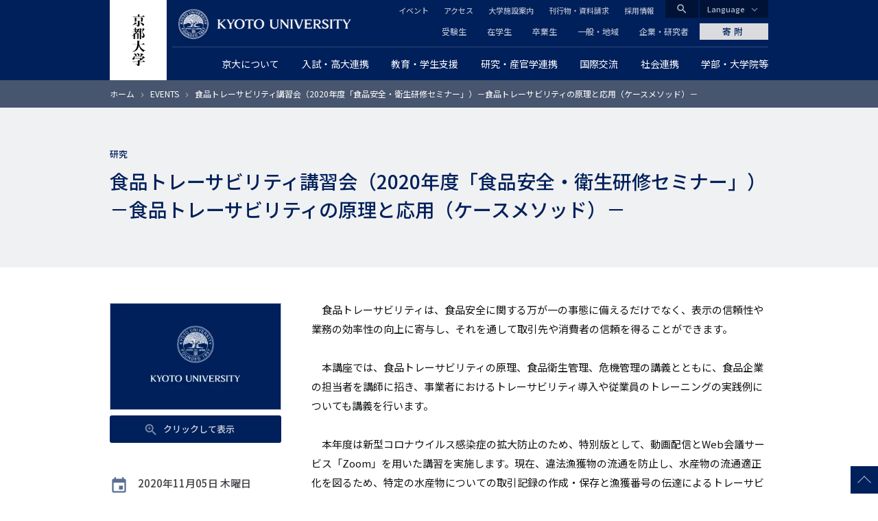

--- FILE ---
content_type: text/html; charset=UTF-8
request_url: https://www.kyoto-u.ac.jp/ja/event/2020-10-01
body_size: 17004
content:
<!DOCTYPE html>
<html lang="ja" dir="ltr" prefix="content: http://purl.org/rss/1.0/modules/content/  dc: http://purl.org/dc/terms/  foaf: http://xmlns.com/foaf/0.1/  og: http://ogp.me/ns#  rdfs: http://www.w3.org/2000/01/rdf-schema#  schema: http://schema.org/  sioc: http://rdfs.org/sioc/ns#  sioct: http://rdfs.org/sioc/types#  skos: http://www.w3.org/2004/02/skos/core#  xsd: http://www.w3.org/2001/XMLSchema# ">
  <head>
    <meta charset="utf-8" />
<style>/* @see https://github.com/aFarkas/lazysizes#broken-image-symbol */.js img.lazyload:not([src]) { visibility: hidden; }/* @see https://github.com/aFarkas/lazysizes#automatically-setting-the-sizes-attribute */.js img.lazyloaded[data-sizes=auto] { display: block; width: 100%; }</style>
<meta name="description" content="食品トレーサビリティは、食品安全に関する万が一の事態に備えるだけでなく、表示の信頼性や業務の効率性の向上に寄与し、それを通して取引先や消費者の信頼を得ることができます。 本講座では、食品トレーサビリティの原理、食品衛生管理、危機管理の講義とともに、食品企業の担当者を講師に招き、事業者におけるトレーサビリティ導入や従業員のトレーニングの実践例についても講義を行います。 本年度は新型コロナウイルス感染症の拡大防止のため、特別版として、動画配信とWeb会議サービス「Zoom」を用いた講習を実施します。現在、違法漁獲物の流通を防止し、水産物の流通適正化を図るため、特定の水産物についての取引記録の作成・保存と漁獲番号の伝達によるトレーサビリティの確保に向けた制度の導入が検討されています。そこで応用編では、例年のケースメソッド（演習）に代わり、水産物を具体例として、さまざまなタイプの産品へ導入する場合のポイントを解説します。 これらの講義により、食品トレーサビリティの仕組みを構築する能力、初級程度の研修会の講師を務める知識が獲得でき、「トレーサビリティ管理士」の資格も取得可能です。" />
<link rel="canonical" href="https://www.kyoto-u.ac.jp/ja/event/2020-10-01" />
<link rel="shortlink" href="https://www.kyoto-u.ac.jp/ja/event/2020-10-01" />
<meta property="og:site_name" content="京都大学" />
<meta property="og:type" content="article" />
<meta property="og:url" content="https://www.kyoto-u.ac.jp/ja/event/2020-10-01" />
<meta property="og:title" content="食品トレーサビリティ講習会（2020年度「食品安全・衛生研修セミナー」）－食品トレーサビリティの原理と応用（ケースメソッド）－" />
<meta property="og:description" content="食品トレーサビリティは、食品安全に関する万が一の事態に備えるだけでなく、表示の信頼性や業務の効率性の向上に寄与し、それを通して取引先や消費者の信頼を得ることができます。 本講座では、食品トレーサビリティの原理、食品衛生管理、危機管理の講義とともに、食品企業の担当者を講師に招き、事業者におけるトレーサビリティ導入や従業員のトレーニングの実践例についても講義を行います。 本年度は新型コロナウイルス感染症の拡大防止のため、特別版として、動画配信とWeb会議サービス「Zoom」を用いた講習を実施します。現在、違法漁獲物の流通を防止し、水産物の流通適正化を図るため、特定の水産物についての取引記録の作成・保存と漁獲番号の伝達によるトレーサビリティの確保に向けた制度の導入が検討されています。そこで応用編では、例年のケースメソッド（演習）に代わり、水産物を具体例として、さまざまなタイプの産品へ導入する場合のポイントを解説します。 これらの講義により、食品トレーサビリティの仕組みを構築する能力、初級程度の研修会の講師を務める知識が獲得でき、「トレーサビリティ管理士」の資格も取得可能です。" />
<meta name="twitter:card" content="summary_large_image" />
<meta name="Generator" content="Drupal 11 (https://www.drupal.org)" />
<meta name="MobileOptimized" content="width" />
<meta name="HandheldFriendly" content="true" />
<meta name="viewport" content="width=device-width, initial-scale=1.0" />
<meta property="og:locale" content="ja_JP" />
<meta name="theme-color" content="#00205b" />
<link rel="apple-touch-icon" href="https://www.kyoto-u.ac.jp/themes/custom/camphor/images/apple-touch-icon.png" />
<meta property="og:image" content="https://www.kyoto-u.ac.jp/themes/custom/camphor/images/ogimage.png" />
<link rel="icon" href="/themes/custom/camphor/favicon.ico" type="image/vnd.microsoft.icon" />
<link rel="alternate" hreflang="ja" href="https://www.kyoto-u.ac.jp/ja/event/2020-10-01" />

    <title>食品トレーサビリティ講習会（2020年度「食品安全・衛生研修セミナー」）－食品トレーサビリティの原理と応用（ケースメソッド）－ | 京都大学</title>
    <link rel="stylesheet" media="all" href="/sites/default/files/css/css_t4x0BtGN2ocv3JEGXyfyBNQp-GPNAtOO329_ytDmkxI.css?delta=0&amp;language=ja&amp;theme=camphor&amp;include=eJxlzmEOgjAMBeALbexIpmx1TDpK9pg4T6-IkBj_NH1fXtJ6yvOgxUXRnsRiaZKmaPyXhSP59sdZw1aWFBiDrqdPGtheq8ivSMJivBDQXE_gY88MUGQceSsbr4VdKHUm6ehGjx0mLZkkPdmM9RIIQ69UghurPYNBw8J5v3BPvMJ9Zvf-tgq_AGyfWio" />
<link rel="stylesheet" media="all" href="/sites/default/files/css/css_vmWlMnDTFQupRBhPeLeHUoaFeQIz08KeaqSP2q2ggXY.css?delta=1&amp;language=ja&amp;theme=camphor&amp;include=eJxlzmEOgjAMBeALbexIpmx1TDpK9pg4T6-IkBj_NH1fXtJ6yvOgxUXRnsRiaZKmaPyXhSP59sdZw1aWFBiDrqdPGtheq8ivSMJivBDQXE_gY88MUGQceSsbr4VdKHUm6ehGjx0mLZkkPdmM9RIIQ69UghurPYNBw8J5v3BPvMJ9Zvf-tgq_AGyfWio" />
<link rel="stylesheet" media="all" href="//fonts.googleapis.com/css2?family=Lora:wght@500&amp;family=Noto+Sans+JP:wght@400;500&amp;display=swap" />
<link rel="stylesheet" media="all" href="//fonts.googleapis.com/css2?family=Material+Icons" />
<link rel="stylesheet" media="print" href="/sites/default/files/css/css_DnnCR_0XCteU8WvaNL-jo14D2nu2j84JVvukSFvThBM.css?delta=4&amp;language=ja&amp;theme=camphor&amp;include=eJxlzmEOgjAMBeALbexIpmx1TDpK9pg4T6-IkBj_NH1fXtJ6yvOgxUXRnsRiaZKmaPyXhSP59sdZw1aWFBiDrqdPGtheq8ivSMJivBDQXE_gY88MUGQceSsbr4VdKHUm6ehGjx0mLZkkPdmM9RIIQ69UghurPYNBw8J5v3BPvMJ9Zvf-tgq_AGyfWio" />

    <script type="application/json" data-drupal-selector="drupal-settings-json">{"path":{"baseUrl":"\/","pathPrefix":"ja\/","currentPath":"node\/49279","currentPathIsAdmin":false,"isFront":false,"currentLanguage":"ja"},"pluralDelimiter":"\u0003","suppressDeprecationErrors":true,"gtag":{"tagId":"","consentMode":false,"otherIds":[],"events":[],"additionalConfigInfo":[]},"ajaxPageState":{"libraries":"[base64]","theme":"camphor","theme_token":null},"ajaxTrustedUrl":[],"gtm":{"tagId":null,"settings":{"data_layer":"dataLayer","include_classes":false,"allowlist_classes":"google\nnonGooglePixels\nnonGoogleScripts\nnonGoogleIframes","blocklist_classes":"customScripts\ncustomPixels","include_environment":false,"environment_id":"","environment_token":""},"tagIds":["GTM-PVPH2PW"]},"lazy":{"lazysizes":{"lazyClass":"lazyload","loadedClass":"lazyloaded","loadingClass":"lazyloading","preloadClass":"lazypreload","errorClass":"lazyerror","autosizesClass":"lazyautosizes","srcAttr":"data-src","srcsetAttr":"data-srcset","sizesAttr":"data-sizes","minSize":40,"customMedia":[],"init":true,"expFactor":1.5,"hFac":0.8,"loadMode":2,"loadHidden":true,"ricTimeout":0,"throttleDelay":125,"plugins":[]},"placeholderSrc":"","preferNative":false,"minified":true,"libraryPath":"\/libraries\/lazysizes"},"statistics":{"data":{"nid":"49279"},"url":"\/modules\/contrib\/statistics\/statistics.php"},"camphor":{"search_view_path":"\/ja\/search"},"user":{"uid":0,"permissionsHash":"b69312ca33713c7b39d33701a0637d59ab31d40993fd2e8c8ce75feeb3c16c18"}}</script>
<script src="/sites/default/files/js/js_nLEIK4XX99YtlyCTslopx58sCv5mvfcCH4DM7PQ_APo.js?scope=header&amp;delta=0&amp;language=ja&amp;theme=camphor&amp;include=eJxdyGEKgCAMQOELWR4plso0ZhO3KDt9CUHUnwfvc5BL5GqReAYaRBulFY17OLPvSskHibwbZEYKkwJavPP_ERY4vpgNwdlsjxEFTaLJifV1K0DjKxdMtDVO"></script>
<script src="/modules/contrib/google_tag/js/gtag.js?t8ujfj"></script>
<script src="/modules/contrib/google_tag/js/gtm.js?t8ujfj"></script>

  </head>
  <body class="path-node page-node-type-event">
        <a href="#main-content" class="visually-hidden focusable skip-link">
      メインコンテンツに移動
    </a>
    <noscript><iframe src="https://www.googletagmanager.com/ns.html?id=GTM-PVPH2PW"
                  height="0" width="0" style="display:none;visibility:hidden"></iframe></noscript>

      <div class="dialog-off-canvas-main-canvas" data-off-canvas-main-canvas>
    



<div class="layout-page">
  <header class="layout-header js-smooth-scroll-header" role="banner">
    <div class="js-header-search layout-header-search">
      <div class="layout-container layout-header-search__inner">
        <div class="layout-header-search__form">
          <div class="layout-header-search__type">
            <label class="js-header-search-type layout-header-search__type-label radio">
              <input class="radio__input" type="radio" value="site" name="search-type" checked />
              <span class="radio__text">サイト内検索</span>
            </label>
            <label class="js-header-search-type layout-header-search__type-label radio">
              <input class="radio__input" type="radio" value="teacher" name="search-type" />
              <span class="radio__text">教員検索</span>
            </label>
          </div>
          <form role="search" method="get" action="/ja/search" class="js-header-search-form layout-header-search__keyword">
            <input type="search" name="q" placeholder="Search..." class="js-header-search-form-keyword" />
            <button type="submit" aria-label="Search">検索</button>
          </form>
          <button type="button" class="js-header-search-toggle layout-header-search__close" aria-label="Close">
            <i class="material-icons">close</i>
            <span class="layout-header-search__close-text">CLOSE</span>
          </button>
        </div>
      </div>
    </div>
    <div class="layout-header-content-wrapper">
      <a class="layout-header-vertical-logo" href="/ja"><img src="/themes/custom/camphor/images/header-logo-vertical.svg" alt="Kyoto University"></a>
      <div class="layout-header-body">
        <a class="layout-header-horizontal-logo" href="/ja">
          <picture>
            <source srcset="/themes/custom/camphor/images/header-logo-horizontal-1x.png, /themes/custom/camphor/images/header-logo-horizontal.svg 2x">
            <img src="/themes/custom/camphor/images/header-logo-horizontal.svg" alt="Kyoto University">
          </picture>
        </a>
        <div class="layout-header-buttons">
          <button class="js-header-search-toggle layout-header-buttons__button--search"><i class="material-icons">search</i></button>
          <button class="js-header-menu-toggle layout-header-buttons__button--menu"><i class="material-icons">menu</i></button>
        </div>
        <div class="layout-header-region js-header-menu">
            <div class="region region-header">
    <nav role="navigation" aria-labelledby="block-global-navigation-menu" id="block-global-navigation" class="header-global-navigation block block-menu navigation menu--main">
            
  <h2 class="visually-hidden" id="block-global-navigation-menu">グローバルナビゲーション</h2>
  

        
               <ul data-region="header" data-block-id="block-global-navigation" class="menu menu--level-0 menu-main menu-main--level-0"> 
                            <li class="megaParent hasChild cc6 left menu__item menu__item--level-0 menu-main__item menu-main__item--level-0 is-expanded">
                <a href="/ja/about"  class="megaParent hasChild cc6 left menu__link menu__link--level-0 menu-main__link menu-main__link--level-0">
          <span class="menu__link-text menu__link-text--level-0 menu-main__link-text menu-main__link-text--level-0">京大について</span>
        </a>

                                 <ul data-region="header" data-block-id="block-global-navigation" class="menu menu-main menu--level-1 menu-main--level-1"> 
                            <li class="menu__item menu__item--level-1 menu-main__item menu-main__item--level-1 is-collapsed">
                <a href="/ja/about/president"  class="menu__link menu__link--level-1 menu-main__link menu-main__link--level-1">
          <span class="menu__link-text menu__link-text--level-1 menu-main__link-text menu-main__link-text--level-1">総長からのメッセージ</span>
        </a>

              </li>
                            <li class="menu__item menu__item--level-1 menu-main__item menu-main__item--level-1 is-collapsed">
                <a href="/ja/about/operation"  class="menu__link menu__link--level-1 menu-main__link menu-main__link--level-1">
          <span class="menu__link-text menu__link-text--level-1 menu-main__link-text menu-main__link-text--level-1">理念・沿革・運営・将来構想</span>
        </a>

              </li>
                            <li class="menu__item menu__item--level-1 menu-main__item menu-main__item--level-1 is-collapsed">
                <a href="/ja/about/evaluation"  class="menu__link menu__link--level-1 menu-main__link menu-main__link--level-1">
          <span class="menu__link-text menu__link-text--level-1 menu-main__link-text menu-main__link-text--level-1">大学評価</span>
        </a>

              </li>
                            <li class="menu__item menu__item--level-1 menu-main__item menu-main__item--level-1 is-collapsed">
                <a href="/ja/about/data"  class="menu__link menu__link--level-1 menu-main__link menu-main__link--level-1">
          <span class="menu__link-text menu__link-text--level-1 menu-main__link-text menu-main__link-text--level-1">データから見る京都大学</span>
        </a>

              </li>
                            <li class="menu__item menu__item--level-1 menu-main__item menu-main__item--level-1 is-collapsed">
                <a href="/ja/about/organization"  class="menu__link menu__link--level-1 menu-main__link menu-main__link--level-1">
          <span class="menu__link-text menu__link-text--level-1 menu-main__link-text menu-main__link-text--level-1">役員等・組織・諸規程</span>
        </a>

              </li>
                            <li class="menu__item menu__item--level-1 menu-main__item menu-main__item--level-1 is-collapsed">
                <a href="/ja/about/history"  class="menu__link menu__link--level-1 menu-main__link menu-main__link--level-1">
          <span class="menu__link-text menu__link-text--level-1 menu-main__link-text menu-main__link-text--level-1">栄誉等</span>
        </a>

              </li>
                            <li class="menu__item menu__item--level-1 menu-main__item menu-main__item--level-1 is-collapsed">
                <a href="/ja/about/facilities"  class="menu__link menu__link--level-1 menu-main__link menu-main__link--level-1">
          <span class="menu__link-text menu__link-text--level-1 menu-main__link-text menu-main__link-text--level-1">キャンパス・施設案内</span>
        </a>

              </li>
                            <li class="menu__item menu__item--level-1 menu-main__item menu-main__item--level-1 is-collapsed">
                <a href="/ja/about/public"  class="menu__link menu__link--level-1 menu-main__link menu-main__link--level-1">
          <span class="menu__link-text menu__link-text--level-1 menu-main__link-text menu-main__link-text--level-1">広報活動</span>
        </a>

              </li>
                            <li class="menu__item menu__item--level-1 menu-main__item menu-main__item--level-1 is-collapsed">
                <a href="/ja/about/procurance"  class="menu__link menu__link--level-1 menu-main__link menu-main__link--level-1">
          <span class="menu__link-text menu__link-text--level-1 menu-main__link-text menu-main__link-text--level-1">調達情報</span>
        </a>

              </li>
                            <li class="menu__item menu__item--level-1 menu-main__item menu-main__item--level-1 is-collapsed">
                <a href="/ja/about/foundation"  class="menu__link menu__link--level-1 menu-main__link menu-main__link--level-1">
          <span class="menu__link-text menu__link-text--level-1 menu-main__link-text menu-main__link-text--level-1">法人としての取組</span>
        </a>

              </li>
                            <li class="menu__item menu__item--level-1 menu-main__item menu-main__item--level-1 is-collapsed">
                <a href="/ja/about/diversity"  class="menu__link menu__link--level-1 menu-main__link menu-main__link--level-1">
          <span class="menu__link-text menu__link-text--level-1 menu-main__link-text menu-main__link-text--level-1">ダイバーシティ推進について</span>
        </a>

              </li>
                            <li class="menu__item menu__item--level-1 menu-main__item menu-main__item--level-1 is-collapsed">
                <a href="/ja/about/publication"  class="menu__link menu__link--level-1 menu-main__link menu-main__link--level-1">
          <span class="menu__link-text menu__link-text--level-1 menu-main__link-text menu-main__link-text--level-1">公表事項</span>
        </a>

              </li>
                            <li class="menu__item menu__item--level-1 menu-main__item menu-main__item--level-1 is-collapsed">
                <a href="/ja/about/disclosures"  class="menu__link menu__link--level-1 menu-main__link menu-main__link--level-1">
          <span class="menu__link-text menu__link-text--level-1 menu-main__link-text menu-main__link-text--level-1">情報公開</span>
        </a>

              </li>
                            <li class="menu__item menu__item--level-1 menu-main__item menu-main__item--level-1 is-collapsed">
                <a href="/ja/about/ranking"  class="menu__link menu__link--level-1 menu-main__link menu-main__link--level-1">
          <span class="menu__link-text menu__link-text--level-1 menu-main__link-text menu-main__link-text--level-1">世界から見た京都大学</span>
        </a>

              </li>
        </ul>
  
              </li>
                            <li class="megaParent hasChild cc7 left menu__item menu__item--level-0 menu-main__item menu-main__item--level-0 is-expanded">
                <a href="/ja/admissions"  class="megaParent hasChild cc7 left menu__link menu__link--level-0 menu-main__link menu-main__link--level-0">
          <span class="menu__link-text menu__link-text--level-0 menu-main__link-text menu-main__link-text--level-0">入試・高大連携</span>
        </a>

                                 <ul data-region="header" data-block-id="block-global-navigation" class="menu menu-main menu--level-1 menu-main--level-1"> 
                            <li class="menu__item menu__item--level-1 menu-main__item menu-main__item--level-1 is-collapsed">
                <a href="/ja/admissions/undergrad"  class="menu__link menu__link--level-1 menu-main__link menu-main__link--level-1">
          <span class="menu__link-text menu__link-text--level-1 menu-main__link-text menu-main__link-text--level-1">一般選抜</span>
        </a>

              </li>
                            <li class="menu__item menu__item--level-1 menu-main__item menu-main__item--level-1 is-collapsed">
                <a href="/ja/admissions/tokusyoku"  class="menu__link menu__link--level-1 menu-main__link menu-main__link--level-1">
          <span class="menu__link-text menu__link-text--level-1 menu-main__link-text menu-main__link-text--level-1">特色入試</span>
        </a>

              </li>
                            <li class="menu__item menu__item--level-1 menu-main__item menu-main__item--level-1 is-collapsed">
                <a href="/ja/admissions/other"  class="menu__link menu__link--level-1 menu-main__link menu-main__link--level-1">
          <span class="menu__link-text menu__link-text--level-1 menu-main__link-text menu-main__link-text--level-1">その他の学部入学試験</span>
        </a>

              </li>
                            <li class="menu__item menu__item--level-1 menu-main__item menu-main__item--level-1 is-collapsed">
                <a href="/ja/admissions/international"  class="menu__link menu__link--level-1 menu-main__link menu-main__link--level-1">
          <span class="menu__link-text menu__link-text--level-1 menu-main__link-text menu-main__link-text--level-1">留学生のための入試</span>
        </a>

              </li>
                            <li class="menu__item menu__item--level-1 menu-main__item menu-main__item--level-1 is-collapsed">
                <a href="/ja/admissions/grad"  class="menu__link menu__link--level-1 menu-main__link menu-main__link--level-1">
          <span class="menu__link-text menu__link-text--level-1 menu-main__link-text menu-main__link-text--level-1">大学院入試</span>
        </a>

              </li>
                            <li class="menu__item menu__item--level-1 menu-main__item menu-main__item--level-1">
                <a href="/ja/admissions/reasonable-accommodation"  class="menu__link menu__link--level-1 menu-main__link menu-main__link--level-1">
          <span class="menu__link-text menu__link-text--level-1 menu-main__link-text menu-main__link-text--level-1">入学者選抜における合理的配慮について</span>
        </a>

              </li>
                            <li class="menu__item menu__item--level-1 menu-main__item menu-main__item--level-1 is-collapsed">
                <a href="/ja/admissions/examination-fee"  class="menu__link menu__link--level-1 menu-main__link menu-main__link--level-1">
          <span class="menu__link-text menu__link-text--level-1 menu-main__link-text menu-main__link-text--level-1">入学検定料について</span>
        </a>

              </li>
                            <li class="menu__item menu__item--level-1 menu-main__item menu-main__item--level-1">
                <a href="https://www.kuac.kyoto-u.ac.jp/navi_grad/"  class="menu__link menu__link--level-1 menu-main__link menu-main__link--level-1">
          <span class="menu__link-text menu__link-text--level-1 menu-main__link-text menu-main__link-text--level-1">京都大学受験生ナビゲーション</span>
        </a>

              </li>
                            <li class="menu__item menu__item--level-1 menu-main__item menu-main__item--level-1">
                <a href="/ja/admissions/about/open"  class="menu__link menu__link--level-1 menu-main__link menu-main__link--level-1">
          <span class="menu__link-text menu__link-text--level-1 menu-main__link-text menu-main__link-text--level-1">オープンキャンパス</span>
        </a>

              </li>
                            <li class="menu__item menu__item--level-1 menu-main__item menu-main__item--level-1 is-collapsed">
                <a href="/ja/admissions/koudai"  class="menu__link menu__link--level-1 menu-main__link menu-main__link--level-1">
          <span class="menu__link-text menu__link-text--level-1 menu-main__link-text menu-main__link-text--level-1">高大連携</span>
        </a>

              </li>
                            <li class="menu__item menu__item--level-1 menu-main__item menu-main__item--level-1 is-collapsed">
                <a href="https://www.cwr.kyoto-u.ac.jp/story/message/"  class="menu__link menu__link--level-1 menu-main__link menu-main__link--level-1">
          <span class="menu__link-text menu__link-text--level-1 menu-main__link-text menu-main__link-text--level-1">女子高生へのメッセージ</span>
        </a>

              </li>
                            <li class="menu__item menu__item--level-1 menu-main__item menu-main__item--level-1 is-collapsed">
                <a href="/ja/admissions/about/admission"  class="menu__link menu__link--level-1 menu-main__link menu-main__link--level-1">
          <span class="menu__link-text menu__link-text--level-1 menu-main__link-text menu-main__link-text--level-1">大学案内冊子「知と自由への誘い」</span>
        </a>

              </li>
                            <li class="menu__item menu__item--level-1 menu-main__item menu-main__item--level-1 is-collapsed">
                <a href="/ja/admissions/related"  class="menu__link menu__link--level-1 menu-main__link menu-main__link--level-1">
          <span class="menu__link-text menu__link-text--level-1 menu-main__link-text menu-main__link-text--level-1">関連情報</span>
        </a>

              </li>
        </ul>
  
              </li>
                            <li class="megaParent hasChild cc7 center menu__item menu__item--level-0 menu-main__item menu-main__item--level-0 is-expanded">
                <a href="/ja/education-campus"  class="megaParent hasChild cc7 center menu__link menu__link--level-0 menu-main__link menu-main__link--level-0">
          <span class="menu__link-text menu__link-text--level-0 menu-main__link-text menu-main__link-text--level-0">教育・学生支援</span>
        </a>

                                 <ul data-region="header" data-block-id="block-global-navigation" class="menu menu-main menu--level-1 menu-main--level-1"> 
                            <li class="menu__item menu__item--level-1 menu-main__item menu-main__item--level-1 is-collapsed">
                <a href="/ja/education-campus/curriculum"  class="menu__link menu__link--level-1 menu-main__link menu-main__link--level-1">
          <span class="menu__link-text menu__link-text--level-1 menu-main__link-text menu-main__link-text--level-1">教育の体制と内容</span>
        </a>

              </li>
                            <li class="menu__item menu__item--level-1 menu-main__item menu-main__item--level-1 is-collapsed">
                <a href="/ja/education-campus/tuition"  class="menu__link menu__link--level-1 menu-main__link menu-main__link--level-1">
          <span class="menu__link-text menu__link-text--level-1 menu-main__link-text menu-main__link-text--level-1">経済支援</span>
        </a>

              </li>
                            <li class="menu__item menu__item--level-1 menu-main__item menu-main__item--level-1">
                <a href="/ja/education-campus/student-3"  class="menu__link menu__link--level-1 menu-main__link menu-main__link--level-1">
          <span class="menu__link-text menu__link-text--level-1 menu-main__link-text menu-main__link-text--level-1">海外留学を希望する京大生へ</span>
        </a>

              </li>
                            <li class="menu__item menu__item--level-1 menu-main__item menu-main__item--level-1 is-collapsed">
                <a href="/ja/education-campus/campus-event"  class="menu__link menu__link--level-1 menu-main__link menu-main__link--level-1">
          <span class="menu__link-text menu__link-text--level-1 menu-main__link-text menu-main__link-text--level-1">大学行事</span>
        </a>

              </li>
                            <li class="menu__item menu__item--level-1 menu-main__item menu-main__item--level-1 is-collapsed">
                <a href="/ja/education-campus/support"  class="menu__link menu__link--level-1 menu-main__link menu-main__link--level-1">
          <span class="menu__link-text menu__link-text--level-1 menu-main__link-text menu-main__link-text--level-1">課外活動支援</span>
        </a>

              </li>
                            <li class="menu__item menu__item--level-1 menu-main__item menu-main__item--level-1 is-collapsed">
                <a href="/ja/education-campus/Recognition"  class="menu__link menu__link--level-1 menu-main__link menu-main__link--level-1">
          <span class="menu__link-text menu__link-text--level-1 menu-main__link-text menu-main__link-text--level-1">学生表彰など</span>
        </a>

              </li>
                            <li class="menu__item menu__item--level-1 menu-main__item menu-main__item--level-1 is-collapsed">
                <a href="/ja/education-campus/counseling"  class="menu__link menu__link--level-1 menu-main__link menu-main__link--level-1">
          <span class="menu__link-text menu__link-text--level-1 menu-main__link-text menu-main__link-text--level-1">学生相談・障害学生支援・就職</span>
        </a>

              </li>
                            <li class="menu__item menu__item--level-1 menu-main__item menu-main__item--level-1 is-collapsed">
                <a href="/ja/education-campus/campuslife"  class="menu__link menu__link--level-1 menu-main__link menu-main__link--level-1">
          <span class="menu__link-text menu__link-text--level-1 menu-main__link-text menu-main__link-text--level-1">キャンパスライフ支援</span>
        </a>

              </li>
                            <li class="menu__item menu__item--level-1 menu-main__item menu-main__item--level-1 is-collapsed">
                <a href="/ja/education-campus/contact"  class="menu__link menu__link--level-1 menu-main__link menu-main__link--level-1">
          <span class="menu__link-text menu__link-text--level-1 menu-main__link-text menu-main__link-text--level-1">学生支援の窓口・証明書発行など</span>
        </a>

              </li>
                            <li class="menu__item menu__item--level-1 menu-main__item menu-main__item--level-1 is-collapsed">
                <a href="/ja/education-campus/cli"  class="menu__link menu__link--level-1 menu-main__link menu-main__link--level-1">
          <span class="menu__link-text menu__link-text--level-1 menu-main__link-text menu-main__link-text--level-1">学生支援の情報発信</span>
        </a>

              </li>
                            <li class="menu__item menu__item--level-1 menu-main__item menu-main__item--level-1 is-collapsed">
                <a href="/ja/education-campus/students2"  class="menu__link menu__link--level-1 menu-main__link menu-main__link--level-1">
          <span class="menu__link-text menu__link-text--level-1 menu-main__link-text menu-main__link-text--level-1"> 京都大学に在籍する留学生の方へ </span>
        </a>

              </li>
        </ul>
  
              </li>
                            <li class="megaParent hasChild cc8 right menu__item menu__item--level-0 menu-main__item menu-main__item--level-0 is-expanded">
                <a href="/ja/research"  class="megaParent hasChild cc8 right menu__link menu__link--level-0 menu-main__link menu-main__link--level-0">
          <span class="menu__link-text menu__link-text--level-0 menu-main__link-text menu-main__link-text--level-0">研究・産官学連携</span>
        </a>

                                 <ul data-region="header" data-block-id="block-global-navigation" class="menu menu-main menu--level-1 menu-main--level-1"> 
                            <li class="menu__item menu__item--level-1 menu-main__item menu-main__item--level-1 is-collapsed">
                <a href="/ja/research/activity"  class="menu__link menu__link--level-1 menu-main__link menu-main__link--level-1">
          <span class="menu__link-text menu__link-text--level-1 menu-main__link-text menu-main__link-text--level-1">研究活動を知る</span>
        </a>

              </li>
                            <li class="menu__item menu__item--level-1 menu-main__item menu-main__item--level-1 is-collapsed">
                <a href="/ja/research/research-policy"  class="menu__link menu__link--level-1 menu-main__link menu-main__link--level-1">
          <span class="menu__link-text menu__link-text--level-1 menu-main__link-text menu-main__link-text--level-1">研究成果の公開ポリシー</span>
        </a>

              </li>
                            <li class="menu__item menu__item--level-1 menu-main__item menu-main__item--level-1">
                <a href="https://iac.kyoto-u.ac.jp/"  class="menu__link menu__link--level-1 menu-main__link menu-main__link--level-1">
          <span class="menu__link-text menu__link-text--level-1 menu-main__link-text menu-main__link-text--level-1">産官学連携（共同研究・知的財産・ベンチャー支援）</span>
        </a>

              </li>
                            <li class="menu__item menu__item--level-1 menu-main__item menu-main__item--level-1 is-collapsed">
                <a href="/ja/research/donation"  class="menu__link menu__link--level-1 menu-main__link menu-main__link--level-1">
          <span class="menu__link-text menu__link-text--level-1 menu-main__link-text menu-main__link-text--level-1">京都大学に寄附する</span>
        </a>

              </li>
                            <li class="menu__item menu__item--level-1 menu-main__item menu-main__item--level-1 is-collapsed">
                <a href="/ja/research/recruit"  class="menu__link menu__link--level-1 menu-main__link menu-main__link--level-1">
          <span class="menu__link-text menu__link-text--level-1 menu-main__link-text menu-main__link-text--level-1">京都大学で研究したい</span>
        </a>

              </li>
                            <li class="menu__item menu__item--level-1 menu-main__item menu-main__item--level-1 is-collapsed">
                <a href="/ja/research/support"  class="menu__link menu__link--level-1 menu-main__link menu-main__link--level-1">
          <span class="menu__link-text menu__link-text--level-1 menu-main__link-text menu-main__link-text--level-1">研究支援体制について</span>
        </a>

              </li>
                            <li class="menu__item menu__item--level-1 menu-main__item menu-main__item--level-1 is-collapsed">
                <a href="/ja/research/resource"  class="menu__link menu__link--level-1 menu-main__link menu-main__link--level-1">
          <span class="menu__link-text menu__link-text--level-1 menu-main__link-text menu-main__link-text--level-1">研究者が受けられる研究費・研究支援</span>
        </a>

              </li>
                            <li class="menu__item menu__item--level-1 menu-main__item menu-main__item--level-1 is-collapsed">
                <a href="/ja/research/rule"  class="menu__link menu__link--level-1 menu-main__link menu-main__link--level-1">
          <span class="menu__link-text menu__link-text--level-1 menu-main__link-text menu-main__link-text--level-1">研究上の倫理・安全</span>
        </a>

              </li>
                            <li class="menu__item menu__item--level-1 menu-main__item menu-main__item--level-1">
                <a href="/ja/research/Additional-Position"  class="menu__link menu__link--level-1 menu-main__link menu-main__link--level-1">
          <span class="menu__link-text menu__link-text--level-1 menu-main__link-text menu-main__link-text--level-1">教職員に兼業を依頼したい</span>
        </a>

              </li>
        </ul>
  
              </li>
                            <li class="menu__item menu__item--level-0 menu-main__item menu-main__item--level-0 is-expanded">
                <a href="/ja/international"  class="menu__link menu__link--level-0 menu-main__link menu-main__link--level-0">
          <span class="menu__link-text menu__link-text--level-0 menu-main__link-text menu-main__link-text--level-0">国際交流</span>
        </a>

                                 <ul data-region="header" data-block-id="block-global-navigation" class="menu menu-main menu--level-1 menu-main--level-1"> 
                            <li class="menu__item menu__item--level-1 menu-main__item menu-main__item--level-1 is-collapsed">
                <a href="/ja/international/global-bridge"  class="menu__link menu__link--level-1 menu-main__link menu-main__link--level-1">
          <span class="menu__link-text menu__link-text--level-1 menu-main__link-text menu-main__link-text--level-1">世界とつながる京都大学</span>
        </a>

              </li>
                            <li class="menu__item menu__item--level-1 menu-main__item menu-main__item--level-1 is-collapsed">
                <a href="/ja/international/students1"  class="menu__link menu__link--level-1 menu-main__link menu-main__link--level-1">
          <span class="menu__link-text menu__link-text--level-1 menu-main__link-text menu-main__link-text--level-1">京都大学への留学を希望する方へ</span>
        </a>

              </li>
                            <li class="menu__item menu__item--level-1 menu-main__item menu-main__item--level-1 is-collapsed">
                <a href="/ja/international/org2"  class="menu__link menu__link--level-1 menu-main__link menu-main__link--level-1">
          <span class="menu__link-text menu__link-text--level-1 menu-main__link-text menu-main__link-text--level-1">国際化を支える学内組織</span>
        </a>

              </li>
                            <li class="menu__item menu__item--level-1 menu-main__item menu-main__item--level-1 is-collapsed">
                <a href="/ja/international/researcher"  class="menu__link menu__link--level-1 menu-main__link menu-main__link--level-1">
          <span class="menu__link-text menu__link-text--level-1 menu-main__link-text menu-main__link-text--level-1">外国人研究者へのサポート</span>
        </a>

              </li>
                            <li class="menu__item menu__item--level-1 menu-main__item menu-main__item--level-1">
                <a href="/ja/education-campus/student-3"  class="menu__link menu__link--level-1 menu-main__link menu-main__link--level-1">
          <span class="menu__link-text menu__link-text--level-1 menu-main__link-text menu-main__link-text--level-1">海外留学を希望する京大生へ</span>
        </a>

              </li>
        </ul>
  
              </li>
                            <li class="megaParent hasChild cc6 right menu__item menu__item--level-0 menu-main__item menu-main__item--level-0 is-expanded">
                <a href="/ja/social"  class="megaParent hasChild cc6 right menu__link menu__link--level-0 menu-main__link menu-main__link--level-0">
          <span class="menu__link-text menu__link-text--level-0 menu-main__link-text menu-main__link-text--level-0">社会連携</span>
        </a>

                                 <ul data-region="header" data-block-id="block-global-navigation" class="menu menu-main menu--level-1 menu-main--level-1"> 
                            <li class="menu__item menu__item--level-1 menu-main__item menu-main__item--level-1 is-collapsed">
                <a href="/ja/social/open-course"  class="menu__link menu__link--level-1 menu-main__link menu-main__link--level-1">
          <span class="menu__link-text menu__link-text--level-1 menu-main__link-text menu-main__link-text--level-1">公開講座・講演会等</span>
        </a>

              </li>
                            <li class="menu__item menu__item--level-1 menu-main__item menu-main__item--level-1 is-collapsed">
                <a href="/ja/social#京大の研究・教育を知る"  class="menu__link menu__link--level-1 menu-main__link menu-main__link--level-1">
          <span class="menu__link-text menu__link-text--level-1 menu-main__link-text menu-main__link-text--level-1">京大の研究・教育を知る</span>
        </a>

              </li>
                            <li class="menu__item menu__item--level-1 menu-main__item menu-main__item--level-1 is-collapsed">
                <a href="/ja/social#社会人向け教育"  class="menu__link menu__link--level-1 menu-main__link menu-main__link--level-1">
          <span class="menu__link-text menu__link-text--level-1 menu-main__link-text menu-main__link-text--level-1">社会人向け教育</span>
        </a>

              </li>
                            <li class="menu__item menu__item--level-1 menu-main__item menu-main__item--level-1 is-collapsed">
                <a href="/ja/social#教育・研究に関する情報・資料公開"  class="menu__link menu__link--level-1 menu-main__link menu-main__link--level-1">
          <span class="menu__link-text menu__link-text--level-1 menu-main__link-text menu-main__link-text--level-1">教育・研究に関する情報・資料公開</span>
        </a>

              </li>
                            <li class="menu__item menu__item--level-1 menu-main__item menu-main__item--level-1 is-collapsed">
                <a href="/ja/social/regional-cooperation"  class="menu__link menu__link--level-1 menu-main__link menu-main__link--level-1">
          <span class="menu__link-text menu__link-text--level-1 menu-main__link-text menu-main__link-text--level-1">産官学・地域等との連携</span>
        </a>

              </li>
                            <li class="menu__item menu__item--level-1 menu-main__item menu-main__item--level-1 is-collapsed">
                <a href="/ja/social#京大とのつながりを深める"  class="menu__link menu__link--level-1 menu-main__link menu-main__link--level-1">
          <span class="menu__link-text menu__link-text--level-1 menu-main__link-text menu-main__link-text--level-1">京大とのつながりを深める</span>
        </a>

              </li>
                            <li class="menu__item menu__item--level-1 menu-main__item menu-main__item--level-1 is-collapsed">
                <a href="/ja/social#社会に開かれた施設等"  class="menu__link menu__link--level-1 menu-main__link menu-main__link--level-1">
          <span class="menu__link-text menu__link-text--level-1 menu-main__link-text menu-main__link-text--level-1">社会に開かれた施設等</span>
        </a>

              </li>
                            <li class="menu__item menu__item--level-1 menu-main__item menu-main__item--level-1 is-collapsed">
                <a href="/ja/social#終了した全学的なイベント"  class="menu__link menu__link--level-1 menu-main__link menu-main__link--level-1">
          <span class="menu__link-text menu__link-text--level-1 menu-main__link-text menu-main__link-text--level-1">終了した全学的なイベント</span>
        </a>

              </li>
        </ul>
  
              </li>
                            <li class="megaParent cc8 right menu__item menu__item--level-0 menu-main__item menu-main__item--level-0">
                <a href="/ja/faculties-and-graduate"  class="megaParent cc8 right menu__link menu__link--level-0 menu-main__link menu-main__link--level-0">
          <span class="menu__link-text menu__link-text--level-0 menu-main__link-text menu-main__link-text--level-0">学部・大学院等</span>
        </a>

              </li>
        </ul>
   


  </nav>
<nav role="navigation" aria-labelledby="block-header-primary-links-menu" id="block-header-primary-links" class="header-primary-links block block-menu navigation menu--header-primary">
            
  <h2 class="visually-hidden" id="block-header-primary-links-menu">ヘッダー プライマリーリンク</h2>
  

        
               <ul data-block-id="block-header-primary-links" class="menu menu--level-0 menu-header-primary menu-header-primary--level-0"> 
                      <li class="menu__item menu__item--level-0 menu-header-primary__item menu-header-primary__item--level-0">
        <a href="/ja/prospective" class="menu__link menu__link--level-0 menu-header-primary__link menu-header-primary__link--level-0" data-drupal-link-system-path="node/129">受験生</a>
              </li>
                      <li class="menu__item menu__item--level-0 menu-header-primary__item menu-header-primary__item--level-0">
        <a href="/ja/students" class="menu__link menu__link--level-0 menu-header-primary__link menu-header-primary__link--level-0" data-drupal-link-system-path="node/130">在学生</a>
              </li>
                      <li class="menu__item menu__item--level-0 menu-header-primary__item menu-header-primary__item--level-0">
        <a href="/ja/alumni" class="menu__link menu__link--level-0 menu-header-primary__link menu-header-primary__link--level-0" data-drupal-link-system-path="node/131">卒業生</a>
              </li>
                      <li class="menu__item menu__item--level-0 menu-header-primary__item menu-header-primary__item--level-0">
        <a href="/ja/generals" class="menu__link menu__link--level-0 menu-header-primary__link menu-header-primary__link--level-0" data-drupal-link-system-path="node/132">一般・地域</a>
              </li>
                      <li class="menu__item menu__item--level-0 menu-header-primary__item menu-header-primary__item--level-0">
        <a href="/ja/business" class="menu__link menu__link--level-0 menu-header-primary__link menu-header-primary__link--level-0" data-drupal-link-system-path="node/133">企業・研究者</a>
              </li>
        </ul>
   

  </nav>
<nav role="navigation" aria-labelledby="block-header-secondary-links-menu" id="block-header-secondary-links" class="header-secondary-links block block-menu navigation menu--header-secondary">
            
  <h2 class="visually-hidden" id="block-header-secondary-links-menu">ヘッダー セカンダリーリンク</h2>
  

        
               <ul data-block-id="block-header-secondary-links" class="menu menu--level-0 menu-header-secondary menu-header-secondary--level-0"> 
                      <li class="menu__item menu__item--level-0 menu-header-secondary__item menu-header-secondary__item--level-0">
        <a href="/ja/event" class="menu__link menu__link--level-0 menu-header-secondary__link menu-header-secondary__link--level-0" data-drupal-link-system-path="event">イベント</a>
              </li>
                      <li class="menu__item menu__item--level-0 menu-header-secondary__item menu-header-secondary__item--level-0">
        <a href="/ja/access" class="menu__link menu__link--level-0 menu-header-secondary__link menu-header-secondary__link--level-0" data-drupal-link-system-path="node/2342">アクセス</a>
              </li>
                      <li class="menu__item menu__item--level-0 menu-header-secondary__item menu-header-secondary__item--level-0">
        <a href="/ja/about/facilities/campus" class="menu__link menu__link--level-0 menu-header-secondary__link menu-header-secondary__link--level-0" data-drupal-link-system-path="node/16706">大学施設案内</a>
              </li>
                      <li class="menu__item menu__item--level-0 menu-header-secondary__item menu-header-secondary__item--level-0">
        <a href="/ja/about/public/issue" class="menu__link menu__link--level-0 menu-header-secondary__link menu-header-secondary__link--level-0" data-drupal-link-system-path="node/17583">刊行物・資料請求</a>
              </li>
                      <li class="menu__item menu__item--level-0 menu-header-secondary__item menu-header-secondary__item--level-0">
        <a href="/ja/jobs" class="menu__link menu__link--level-0 menu-header-secondary__link menu-header-secondary__link--level-0" data-drupal-link-system-path="node/51802">採用情報</a>
              </li>
        </ul>
   

  </nav>

<div id="block-makeagift" class="block block-block-content block-block-content88c69419-e781-4291-b88b-2a22bb50a661 block--bundle-basic">
  
    
      
            <div class="clearfix text-formatted field field--name-body field--type-text-with-summary field--label-hidden field__item"><a class="layout-make-a-gift-link" href="http://www.kikin.kyoto-u.ac.jp/contribution/">寄附</a></div>
      
  </div>

<div id="block-language-switcher" class="block block-block-content block-block-contentea8bc213-a6ec-4711-8d82-758e1fb00c29 block--bundle-basic">
  
    
      
            <div class="clearfix text-formatted field field--name-body field--type-text-with-summary field--label-hidden field__item"><div class="layout-language-switcher js-language-switcher">
  <button class="layout-language-switcher__button js-language-switcher-button">Language</button>
  <ul class="layout-language-switcher__list">
    <li class="layout-language-switcher__item layout-language-switcher__item--ja"><a class="layout-language-switcher__link" href="/ja" hreflang="ja">日本語 ホーム</a></li>
    <li class="layout-language-switcher__item layout-language-switcher__item--en"><a class="layout-language-switcher__link" href="/en" hreflang="en">English Home</a></li>
    <li class="layout-language-switcher__item layout-language-switcher__item--zh-hans"><a class="layout-language-switcher__link" href="/zh-cn" hreflang="zh-hans">中文简体 首页</a></li>
    <li class="layout-language-switcher__item layout-language-switcher__item--zh-hant"><a class="layout-language-switcher__link" href="/zh-tw" hreflang="zh-hant">中文繁体 首頁</a></li>
    <li class="layout-language-switcher__item layout-language-switcher__item--ko"><a class="layout-language-switcher__link" href="/ko" hreflang="ko">한국어 홈페이지</a></li>
  </ul>
</div></div>
      
  </div>

  </div>

        </div>
      </div>
    </div>
  </header>
  <div class="layout-header-place-holder js-dynamic-header-observer-target"></div>

  <main role="main" class="layout-main js-dynamic-header-observer-target js-smooth-scroll-main js-mark-media-link">
    <a id="main-content" tabindex="-1"></a>
    
          <div class="layout-content-top">
          <div class="is-with-category region region-content-top">
    
    <div class="region-content-top__content-wrapper">
<div id="block-breadcrumbs" class="breadcrumbs-block block block-system block-system-breadcrumb-block">
  
    
        <nav class="breadcrumb" role="navigation" aria-labelledby="system-breadcrumb">
    <div id="system-breadcrumb" class="visually-hidden">パンくず</div>
    <ol>
          <li>
                  <a href="/ja">ホーム</a>
              </li>
          <li>
                  <a href="/ja/event">EVENTS</a>
              </li>
          <li>
                  食品トレーサビリティ講習会（2020年度「食品安全・衛生研修セミナー」）－食品トレーサビリティの原理と応用（ケースメソッド）－
              </li>
        </ol>
  </nav>

  </div>

<div id="block-page-title" class="page-title-block block block-core block-page-title-block">
  
    

  <div class="page-title-block__content-wrapper">
    
      <div class="field field--name-field-category field--type-entity-reference field--label-hidden field__items">
              <div class="field__item"><a href='/ja/tag/59'>研究</a></div>
          </div>
  
          
  <h1 class="page-title"><span class="field field--name-title field--type-string field--label-hidden">食品トレーサビリティ講習会（2020年度「食品安全・衛生研修セミナー」）－食品トレーサビリティの原理と応用（ケースメソッド）－</span>
</h1>


      </div>
</div>
</div>
  </div>

      </div>
    
    <div class="layout-content-main">
      
      <div class="layout-content">
          <div class="region region-content">
    <div data-drupal-messages-fallback class="hidden"></div>
<div id="block-camphor-content" class="block block-system block-system-main-block">
  
    
      




<article about="/ja/event/2020-10-01" class="node-full node node--type-event node--view-mode-full">
  
    

  <div class="node__content node-full">
    
    
    

    
    

    <div class="node-full__column-wrapper">
      <div class="node-full__column node-full__column--first">
          
            <div class="field field--name-field-poster-image field--type-image field--label-hidden field__item">    <picture>
                  <source type="image/webp" width="960" height="594" data-srcset="/sites/default/files/styles/width_scale_320/public/default_images/default-event-poster-image.png.webp?itok=aR7ANTZL 320w, /sites/default/files/styles/width_scale_480/public/default_images/default-event-poster-image.png.webp?itok=J2S71U-M 480w, /sites/default/files/styles/width_scale_640/public/default_images/default-event-poster-image.png.webp?itok=_bKO28Fi 640w, /sites/default/files/styles/width_scale_960/public/default_images/default-event-poster-image.png.webp?itok=oeeO-ngd 960w" data-sizes="auto"/>
              <source type="image/png" width="960" height="594" data-srcset="/sites/default/files/styles/width_scale_320/public/default_images/default-event-poster-image.png?itok=aR7ANTZL 320w, /sites/default/files/styles/width_scale_480/public/default_images/default-event-poster-image.png?itok=J2S71U-M 480w, /sites/default/files/styles/width_scale_640/public/default_images/default-event-poster-image.png?itok=_bKO28Fi 640w, /sites/default/files/styles/width_scale_960/public/default_images/default-event-poster-image.png?itok=oeeO-ngd 960w" data-sizes="auto"/>
                  <img loading="eager" width="320" height="198" src="/sites/default/files/styles/width_scale_80/public/default_images/default-event-poster-image.png?itok=JDwZNeW4" alt="" class="lazyload" data-src="/sites/default/files/styles/width_scale_320/public/default_images/default-event-poster-image.png?itok=aR7ANTZL" data-srcset="/sites/default/files/styles/width_scale_320/public/default_images/default-event-poster-image.png?itok=aR7ANTZL 320w, /sites/default/files/styles/width_scale_480/public/default_images/default-event-poster-image.png?itok=J2S71U-M 480w, /sites/default/files/styles/width_scale_640/public/default_images/default-event-poster-image.png?itok=_bKO28Fi 640w, /sites/default/files/styles/width_scale_960/public/default_images/default-event-poster-image.png?itok=oeeO-ngd 960w" data-sizes="auto" typeof="foaf:Image" />

  </picture>

</div>
      
  
<div class="field--name-field-poster-pdf field--type-file">
      <a target="_blank" href="/sites/default/files/2020-10/jaresearchevents_newsdepartmentsankangakuevents2020201105_1040.htmlat_vieweventpdfsfisan_leaflet_0924-1.pdf">
      クリックして表示
    </a>
  </div>

  
  <div class="field field--name-field-event-date field--type-daterange field--label-visually_hidden">
    <div class="field__label visually-hidden">開催日</div>
          <div class="field__items">
              <div class="field__item">2020年11月05日 木曜日</div>
          <div class="field__item">2020年11月13日 金曜日</div>
              </div>
      </div>

  
  <div class="clearfix text-formatted field field--name-field-event-time field--type-text-long field--label-visually_hidden">
    <div class="field__label visually-hidden">時間</div>
              <div class="field__item"><ul><li>原理編（動画配信）： 11月5日（木曜日）よりインターネットにて配信を開始します。（1週間視聴可）</li><li>応用編（ライブ配信）： 11月13日（金曜日）13時00分～17時30分</li></ul></div>
          </div>

  
  <div class="field field--name-field-venue field--type-entity-reference field--label-visually_hidden">
    <div class="field__label visually-hidden">開催地</div>
          <div class="field__items">
              <div class="field__item"><a href='/ja/event?venue=435'>その他の地域</a></div>
              </div>
      </div>

  
  <div class="field field--name-field-target field--type-entity-reference field--label-visually_hidden">
    <div class="field__label visually-hidden">ターゲット</div>
          <div class="field__items">
              <div class="field__item"><a href='/ja/tag/47'>卒業生の方</a></div>
          <div class="field__item"><a href='/ja/tag/48'>一般・地域の方</a></div>
          <div class="field__item"><a href='/ja/tag/49'>企業・研究者の方</a></div>
              </div>
      </div>

  
  <div class="field field--name-field-entry-required field--type-boolean field--label-visually_hidden">
    <div class="field__label visually-hidden">要申し込み</div>
              <div class="field__item">要申し込み</div>
          </div>

  
  <div class="field field--name-field-publication-date field--type-datetime field--label-above">
    <div class="field__label">公開日</div>
              <div class="field__item"><time datetime="2020-10-01T12:00:00Z" class="datetime">2020年10月01日</time>
</div>
          </div>

      </div>
      <div class="node-full__column node-full__column--second">
          
            <div class="field field--name-body field--type-text-with-summary field--label-hidden clearfix text-formatted node-field-body field__item">　食品トレーサビリティは、食品安全に関する万が一の事態に備えるだけでなく、表示の信頼性や業務の効率性の向上に寄与し、それを通して取引先や消費者の信頼を得ることができます。<br><br>　本講座では、食品トレーサビリティの原理、食品衛生管理、危機管理の講義とともに、食品企業の担当者を講師に招き、事業者におけるトレーサビリティ導入や従業員のトレーニングの実践例についても講義を行います。<br><br>　本年度は新型コロナウイルス感染症の拡大防止のため、特別版として、動画配信とWeb会議サービス「Zoom」を用いた講習を実施します。現在、違法漁獲物の流通を防止し、水産物の流通適正化を図るため、特定の水産物についての取引記録の作成・保存と漁獲番号の伝達によるトレーサビリティの確保に向けた制度の導入が検討されています。そこで応用編では、例年のケースメソッド（演習）に代わり、水産物を具体例として、さまざまなタイプの産品へ導入する場合のポイントを解説します。<br><br>　これらの講義により、食品トレーサビリティの仕組みを構築する能力、初級程度の研修会の講師を務める知識が獲得でき、「トレーサビリティ管理士」の資格も取得可能です。<br><br>　食品企業で品質管理・保証を担当する方、とくに水産物を扱う事業者や国や地方自治体の立場で指導にあたる方、漁業協同組合や各種団体・協会、情報システム会社などで支援にあたる方々の受講をお待ちしています。</div>
      
      <section class="node-full__section">
      <h2>基本情報</h2>
              <div class="field__label">開催地</div>
        <div class="basic-info-terms item-list"><ul class="basic-info-terms__list"><li>その他の地域</li></ul></div>
        
            <div class="clearfix text-formatted field field--name-field-venue-text field--type-text-long field--label-hidden field__item">オンライン開催</div>
      
                    <div class="field__label">対象</div>
        <div class="basic-info-terms item-list"><ul class="basic-info-terms__list"><li>卒業生の方</li><li>一般・地域の方</li><li>企業・研究者の方</li></ul></div>
        
            <div class="clearfix text-formatted field field--name-field-event-target field--type-text-long field--label-hidden field__item">食品関連企業の品質管理・品質保証担当者、地方自治体・農協・漁協の食品安全対策や食品流通担当者、農林水産省・農政局職員、団体・協会の職員、農業経営者・漁業経営者、研究者、学生など</div>
      
            
  <div class="clearfix text-formatted field field--name-field-participant-limit field--type-text-long field--label-above">
    <div class="field__label">定員</div>
              <div class="field__item">50名程度</div>
          </div>

      
  <div class="clearfix text-formatted field field--name-field-fee field--type-text-long field--label-above">
    <div class="field__label">参加費</div>
              <div class="field__item"><ul><li>全カリキュラム： 25,000円（消費税別）</li><li>原理編のみ： 13,000円（消費税別）　　</li><li>応用編のみ： 16,000円（消費税別）</li></ul>他にテキスト代2,500円程度が必要です。お申し込み後、別途ご案内します。</div>
          </div>

    </section>
          <section class="node-full__section">
      <h2>申し込み</h2>
      
  <div class="clearfix text-formatted field field--name-field-how-entry field--type-text-long field--label-above">
    <div class="field__label">申し込み方法</div>
              <div class="field__item">以下のWebサイトよりお申し込みください。<br><a href="https://business.form-mailer.jp/fms/4eb82296129300">https://business.form-mailer.jp/fms/4eb82296129300</a></div>
          </div>

              <div class="field__label">申し込み締切日</div>
        
            <div class="field field--name-field-entry-limit field--type-datetime field--label-hidden field__item"><time datetime="2020-10-27T15:00:00Z" class="datetime">2020年10月28日 水曜日</time>
</div>
      
        
          </section>
        <section class="node-full__section">
      <h2>備考</h2>
      
            <div class="clearfix text-formatted field field--name-field-note field--type-text-long field--label-hidden field__item"><div class="annotation"><div class="main-txt">主催：</div><div class="sub-txt">食品トレーサビリティ研究会</div></div><div class="annotation"><div class="main-txt">共催：</div><div class="sub-txt">京都大学農学研究科生物資源経済学専攻、東京大学情報学環・学際情報学府・総合分析情報学コース、トロンフォーラム</div></div><div class="annotation"><div class="main-txt">後援：</div><div class="sub-txt">立命館大学食総合研究センター、一般社団法人食品需給研究センター、一般社団法人農業開発研修センター</div></div><div class="annotation"><div class="main-txt">協賛：</div><div class="sub-txt">株式会社 昭和</div></div><div class="annotation"><div class="main-txt">協力：</div><div class="sub-txt">京大オリジナル株式会社</div></div></div>
      
    </section>
    
  <div class="clearfix text-formatted field field--name-field-inquiry field--type-text-long field--label-above">
    <div class="field__label">お問い合わせ</div>
              <div class="field__item">京大オリジナル株式会社 ナレッジプロモーション事業部<br>Tel： 075-753-7778<br>E-mail： kensyu＊kyodai-original.co.jp （＊を@に変えてください）</div>
          </div>

  
  
      </div>
    </div>
  </div>
</article>

  </div>

  </div>

      </div>
    </div>

          <div class="layout-content-bottom">
          <div class="region region-content-bottom">
    
<div id="block-share-link-block" class="block block-ku-share-link block-ku-share-link-block">
  
    
      
<div class="share-link-block">
  <div class="share-link-block__inner">
    <div class="share-link-block__label">Share</div>
    <div class="share-link-block__links">
              <a
          class="share-link-block__link share-link-block__link--facebook"
          aria-label="Share on Facebook"
          href="http://www.facebook.com/share.php?u=https%3A//www.kyoto-u.ac.jp/ja/event/2020-10-01"
          target="_blank"
          rel="noopener"
        >
          <span class="visually-hidden">Share on Facebook</span>
        </a>
              <a
          class="share-link-block__link share-link-block__link--X"
          aria-label="Share on X"
          href="http://twitter.com/share?text=%E9%A3%9F%E5%93%81%E3%83%88%E3%83%AC%E3%83%BC%E3%82%B5%E3%83%92%E3%82%99%E3%83%AA%E3%83%86%E3%82%A3%E8%AC%9B%E7%BF%92%E4%BC%9A%EF%BC%882020%E5%B9%B4%E5%BA%A6%E3%80%8C%E9%A3%9F%E5%93%81%E5%AE%89%E5%85%A8%E3%83%BB%E8%A1%9B%E7%94%9F%E7%A0%94%E4%BF%AE%E3%82%BB%E3%83%9F%E3%83%8A%E3%83%BC%E3%80%8D%EF%BC%89%EF%BC%8D%E9%A3%9F%E5%93%81%E3%83%88%E3%83%AC%E3%83%BC%E3%82%B5%E3%83%93%E3%83%AA%E3%83%86%E3%82%A3%E3%81%AE%E5%8E%9F%E7%90%86%E3%81%A8%E5%BF%9C%E7%94%A8%EF%BC%88%E3%82%B1%E3%83%BC%E3%82%B9%E3%83%A1%E3%82%BD%E3%83%83%E3%83%89%EF%BC%89%EF%BC%8D&amp;url=https%3A//www.kyoto-u.ac.jp/ja/event/2020-10-01"
          target="_blank"
          rel="noopener"
        >
          <span class="visually-hidden">Share on X</span>
        </a>
              <a
          class="share-link-block__link share-link-block__link--email"
          aria-label="Share via E-mail"
          href="mailto:?body=%E9%A3%9F%E5%93%81%E3%83%88%E3%83%AC%E3%83%BC%E3%82%B5%E3%83%92%E3%82%99%E3%83%AA%E3%83%86%E3%82%A3%E8%AC%9B%E7%BF%92%E4%BC%9A%EF%BC%882020%E5%B9%B4%E5%BA%A6%E3%80%8C%E9%A3%9F%E5%93%81%E5%AE%89%E5%85%A8%E3%83%BB%E8%A1%9B%E7%94%9F%E7%A0%94%E4%BF%AE%E3%82%BB%E3%83%9F%E3%83%8A%E3%83%BC%E3%80%8D%EF%BC%89%EF%BC%8D%E9%A3%9F%E5%93%81%E3%83%88%E3%83%AC%E3%83%BC%E3%82%B5%E3%83%93%E3%83%AA%E3%83%86%E3%82%A3%E3%81%AE%E5%8E%9F%E7%90%86%E3%81%A8%E5%BF%9C%E7%94%A8%EF%BC%88%E3%82%B1%E3%83%BC%E3%82%B9%E3%83%A1%E3%82%BD%E3%83%83%E3%83%89%EF%BC%89%EF%BC%8D%20https%3A//www.kyoto-u.ac.jp/ja/event/2020-10-01"
          target="_blank"
          rel="noopener"
        >
          <span class="visually-hidden">Share via E-mail</span>
        </a>
          </div>
  </div>
</div>

  </div>

<div class="views-element-container sectioning-block sectioning-block--ice-blue block block-views block-views-blockevents-block-detail" id="block-views-block-events-block-detail">
  
      <h2 class="block__title">Latest events</h2>
    
      <div data-block-id="block-views-block-events-block-detail"><div class="layout-container article-sub-list view view-events view-id-events view-display-id-block_detail js-view-dom-id-7b6de4cbe06068385761de77eb7ec50dc1db9d70039e43b95935a1d3bffbeacc">
  
    
      
      <div class="view-content">
      <div>
  
  <ul class="article-sub-list__items">

          <li class="article-sub-list__item">


  
<article about="/ja/event/2026-01-22-2" class="node-list">
  
  <a href="https://hp.alumni.kyoto-u.ac.jp/alumni_news/20260122/" rel="bookmark" class="node-list__link">
    <span class="bundle-label"></span>
    
            <div class="field field--name-field-featured-image field--type-image field--label-hidden field__item">    <picture>
                  <source type="image/webp" width="960" height="503" data-srcset="/sites/default/files/styles/scale_crop_320x168/public/default_images/default-featured-image.png.webp?itok=4bAz2Be8 320w, /sites/default/files/styles/scale_crop_480x251/public/default_images/default-featured-image.png.webp?itok=7oBzjO8L 480w, /sites/default/files/styles/scale_crop_640x335/public/default_images/default-featured-image.png.webp?itok=r-aRVoH7 640w, /sites/default/files/styles/scale_crop_800x419/public/default_images/default-featured-image.png.webp?itok=W95KgpZX 800w, /sites/default/files/styles/scale_crop_960x503/public/default_images/default-featured-image.png.webp?itok=9ZXUd-qj 960w, /sites/default/files/styles/scale_crop_1120x586/public/default_images/default-featured-image.png.webp?itok=YZM68RWu 1120w, /sites/default/files/styles/scale_crop_1280x670/public/default_images/default-featured-image.png.webp?itok=FYrOtV7_ 1280w, /sites/default/files/styles/scale_crop_1440x754/public/default_images/default-featured-image.png.webp?itok=G9wPZwbV 1440w, /sites/default/files/styles/scale_crop_1600x838/public/default_images/default-featured-image.png.webp?itok=mSjG2EEn 1600w" data-sizes="auto"/>
              <source type="image/png" width="960" height="503" data-srcset="/sites/default/files/styles/scale_crop_320x168/public/default_images/default-featured-image.png?itok=4bAz2Be8 320w, /sites/default/files/styles/scale_crop_480x251/public/default_images/default-featured-image.png?itok=7oBzjO8L 480w, /sites/default/files/styles/scale_crop_640x335/public/default_images/default-featured-image.png?itok=r-aRVoH7 640w, /sites/default/files/styles/scale_crop_800x419/public/default_images/default-featured-image.png?itok=W95KgpZX 800w, /sites/default/files/styles/scale_crop_960x503/public/default_images/default-featured-image.png?itok=9ZXUd-qj 960w, /sites/default/files/styles/scale_crop_1120x586/public/default_images/default-featured-image.png?itok=YZM68RWu 1120w, /sites/default/files/styles/scale_crop_1280x670/public/default_images/default-featured-image.png?itok=FYrOtV7_ 1280w, /sites/default/files/styles/scale_crop_1440x754/public/default_images/default-featured-image.png?itok=G9wPZwbV 1440w, /sites/default/files/styles/scale_crop_1600x838/public/default_images/default-featured-image.png?itok=mSjG2EEn 1600w" data-sizes="auto"/>
                  <img loading="eager" width="320" height="168" alt="" class="lazyload" data-src="/sites/default/files/styles/scale_crop_320x168/public/default_images/default-featured-image.png?itok=4bAz2Be8" data-srcset="/sites/default/files/styles/scale_crop_320x168/public/default_images/default-featured-image.png?itok=4bAz2Be8 320w, /sites/default/files/styles/scale_crop_480x251/public/default_images/default-featured-image.png?itok=7oBzjO8L 480w, /sites/default/files/styles/scale_crop_640x335/public/default_images/default-featured-image.png?itok=r-aRVoH7 640w, /sites/default/files/styles/scale_crop_800x419/public/default_images/default-featured-image.png?itok=W95KgpZX 800w, /sites/default/files/styles/scale_crop_960x503/public/default_images/default-featured-image.png?itok=9ZXUd-qj 960w, /sites/default/files/styles/scale_crop_1120x586/public/default_images/default-featured-image.png?itok=YZM68RWu 1120w, /sites/default/files/styles/scale_crop_1280x670/public/default_images/default-featured-image.png?itok=FYrOtV7_ 1280w, /sites/default/files/styles/scale_crop_1440x754/public/default_images/default-featured-image.png?itok=G9wPZwbV 1440w, /sites/default/files/styles/scale_crop_1600x838/public/default_images/default-featured-image.png?itok=mSjG2EEn 1600w" data-sizes="auto" typeof="foaf:Image" />

  </picture>

</div>
      
    <div class="node-list__content">
      
      

              <h2 class="node-list__title">
          <span class="field field--name-title field--type-string field--label-hidden">2026年京都大学地球物理学教室同窓会「京大知球会」講演会</span>

        </h2>
      
      
  <div class="field field--name-field-event-date field--type-daterange field--label-visually_hidden">
    <div class="field__label visually-hidden">開催日</div>
          <div class="field__items">
              <div class="field__item">2026年02月14日</div>
              </div>
      </div>

  <div class="field field--name-field-venue field--type-entity-reference field--label-visually_hidden">
    <div class="field__label visually-hidden">開催地</div>
          <div class="field__items">
              <div class="field__item">吉田キャンパス</div>
          <div class="field__item">オンライン</div>
              </div>
      </div>

    </div>
  </a>
  
</article>
</li>
          <li class="article-sub-list__item">



<article about="/ja/event/2026-01-22-1" class="node-list">
  
  <a href="/ja/event/2026-01-22-1" rel="bookmark" class="node-list__link">
    <span class="bundle-label"></span>
    
            <div class="field field--name-field-featured-image field--type-image field--label-hidden field__item">    <picture>
                  <source type="image/webp" width="960" height="503" data-srcset="/sites/default/files/styles/scale_crop_320x168/public/default_images/default-featured-image.png.webp?itok=4bAz2Be8 320w, /sites/default/files/styles/scale_crop_480x251/public/default_images/default-featured-image.png.webp?itok=7oBzjO8L 480w, /sites/default/files/styles/scale_crop_640x335/public/default_images/default-featured-image.png.webp?itok=r-aRVoH7 640w, /sites/default/files/styles/scale_crop_800x419/public/default_images/default-featured-image.png.webp?itok=W95KgpZX 800w, /sites/default/files/styles/scale_crop_960x503/public/default_images/default-featured-image.png.webp?itok=9ZXUd-qj 960w, /sites/default/files/styles/scale_crop_1120x586/public/default_images/default-featured-image.png.webp?itok=YZM68RWu 1120w, /sites/default/files/styles/scale_crop_1280x670/public/default_images/default-featured-image.png.webp?itok=FYrOtV7_ 1280w, /sites/default/files/styles/scale_crop_1440x754/public/default_images/default-featured-image.png.webp?itok=G9wPZwbV 1440w, /sites/default/files/styles/scale_crop_1600x838/public/default_images/default-featured-image.png.webp?itok=mSjG2EEn 1600w" data-sizes="auto"/>
              <source type="image/png" width="960" height="503" data-srcset="/sites/default/files/styles/scale_crop_320x168/public/default_images/default-featured-image.png?itok=4bAz2Be8 320w, /sites/default/files/styles/scale_crop_480x251/public/default_images/default-featured-image.png?itok=7oBzjO8L 480w, /sites/default/files/styles/scale_crop_640x335/public/default_images/default-featured-image.png?itok=r-aRVoH7 640w, /sites/default/files/styles/scale_crop_800x419/public/default_images/default-featured-image.png?itok=W95KgpZX 800w, /sites/default/files/styles/scale_crop_960x503/public/default_images/default-featured-image.png?itok=9ZXUd-qj 960w, /sites/default/files/styles/scale_crop_1120x586/public/default_images/default-featured-image.png?itok=YZM68RWu 1120w, /sites/default/files/styles/scale_crop_1280x670/public/default_images/default-featured-image.png?itok=FYrOtV7_ 1280w, /sites/default/files/styles/scale_crop_1440x754/public/default_images/default-featured-image.png?itok=G9wPZwbV 1440w, /sites/default/files/styles/scale_crop_1600x838/public/default_images/default-featured-image.png?itok=mSjG2EEn 1600w" data-sizes="auto"/>
                  <img loading="eager" width="320" height="168" alt="" class="lazyload" data-src="/sites/default/files/styles/scale_crop_320x168/public/default_images/default-featured-image.png?itok=4bAz2Be8" data-srcset="/sites/default/files/styles/scale_crop_320x168/public/default_images/default-featured-image.png?itok=4bAz2Be8 320w, /sites/default/files/styles/scale_crop_480x251/public/default_images/default-featured-image.png?itok=7oBzjO8L 480w, /sites/default/files/styles/scale_crop_640x335/public/default_images/default-featured-image.png?itok=r-aRVoH7 640w, /sites/default/files/styles/scale_crop_800x419/public/default_images/default-featured-image.png?itok=W95KgpZX 800w, /sites/default/files/styles/scale_crop_960x503/public/default_images/default-featured-image.png?itok=9ZXUd-qj 960w, /sites/default/files/styles/scale_crop_1120x586/public/default_images/default-featured-image.png?itok=YZM68RWu 1120w, /sites/default/files/styles/scale_crop_1280x670/public/default_images/default-featured-image.png?itok=FYrOtV7_ 1280w, /sites/default/files/styles/scale_crop_1440x754/public/default_images/default-featured-image.png?itok=G9wPZwbV 1440w, /sites/default/files/styles/scale_crop_1600x838/public/default_images/default-featured-image.png?itok=mSjG2EEn 1600w" data-sizes="auto" typeof="foaf:Image" />

  </picture>

</div>
      
    <div class="node-list__content">
      
      

              <h2 class="node-list__title">
          <span class="field field--name-title field--type-string field--label-hidden">木谷哲夫 成長戦略本部特定教授 最終講義</span>

        </h2>
      
      
  <div class="field field--name-field-event-date field--type-daterange field--label-visually_hidden">
    <div class="field__label visually-hidden">開催日</div>
          <div class="field__items">
              <div class="field__item">2026年03月18日</div>
              </div>
      </div>

  <div class="field field--name-field-venue field--type-entity-reference field--label-visually_hidden">
    <div class="field__label visually-hidden">開催地</div>
          <div class="field__items">
              <div class="field__item">吉田キャンパス</div>
              </div>
      </div>

    </div>
  </a>
  
</article>
</li>
          <li class="article-sub-list__item">



<article about="/ja/event/2026-01-22-0" class="node-list">
  
  <a href="/ja/event/2026-01-22-0" rel="bookmark" class="node-list__link">
    <span class="bundle-label"></span>
    
            <div class="field field--name-field-featured-image field--type-image field--label-hidden field__item">    <picture>
                  <source type="image/webp" width="960" height="503" data-srcset="/sites/default/files/styles/scale_crop_320x168/public/2026-01/open-campus2026_min-af7e4016d21e73e355fef97d223c31e9.jpg.webp?itok=9l4dQG_d 320w, /sites/default/files/styles/scale_crop_480x251/public/2026-01/open-campus2026_min-af7e4016d21e73e355fef97d223c31e9.jpg.webp?itok=TW7v-hLc 480w, /sites/default/files/styles/scale_crop_640x335/public/2026-01/open-campus2026_min-af7e4016d21e73e355fef97d223c31e9.jpg.webp?itok=AR7cIC3U 640w, /sites/default/files/styles/scale_crop_800x419/public/2026-01/open-campus2026_min-af7e4016d21e73e355fef97d223c31e9.jpg.webp?itok=rLVI5HfW 800w, /sites/default/files/styles/scale_crop_960x503/public/2026-01/open-campus2026_min-af7e4016d21e73e355fef97d223c31e9.jpg.webp?itok=4XsnfRvJ 960w, /sites/default/files/styles/scale_crop_1120x586/public/2026-01/open-campus2026_min-af7e4016d21e73e355fef97d223c31e9.jpg.webp?itok=L6nSpyMe 1120w, /sites/default/files/styles/scale_crop_1280x670/public/2026-01/open-campus2026_min-af7e4016d21e73e355fef97d223c31e9.jpg.webp?itok=To_XvqVS 1280w, /sites/default/files/styles/scale_crop_1440x754/public/2026-01/open-campus2026_min-af7e4016d21e73e355fef97d223c31e9.jpg.webp?itok=yLGL13Cq 1440w, /sites/default/files/styles/scale_crop_1600x838/public/2026-01/open-campus2026_min-af7e4016d21e73e355fef97d223c31e9.jpg.webp?itok=14J0YvdC 1600w" data-sizes="auto"/>
              <source type="image/jpeg" width="960" height="503" data-srcset="/sites/default/files/styles/scale_crop_320x168/public/2026-01/open-campus2026_min-af7e4016d21e73e355fef97d223c31e9.jpg?itok=9l4dQG_d 320w, /sites/default/files/styles/scale_crop_480x251/public/2026-01/open-campus2026_min-af7e4016d21e73e355fef97d223c31e9.jpg?itok=TW7v-hLc 480w, /sites/default/files/styles/scale_crop_640x335/public/2026-01/open-campus2026_min-af7e4016d21e73e355fef97d223c31e9.jpg?itok=AR7cIC3U 640w, /sites/default/files/styles/scale_crop_800x419/public/2026-01/open-campus2026_min-af7e4016d21e73e355fef97d223c31e9.jpg?itok=rLVI5HfW 800w, /sites/default/files/styles/scale_crop_960x503/public/2026-01/open-campus2026_min-af7e4016d21e73e355fef97d223c31e9.jpg?itok=4XsnfRvJ 960w, /sites/default/files/styles/scale_crop_1120x586/public/2026-01/open-campus2026_min-af7e4016d21e73e355fef97d223c31e9.jpg?itok=L6nSpyMe 1120w, /sites/default/files/styles/scale_crop_1280x670/public/2026-01/open-campus2026_min-af7e4016d21e73e355fef97d223c31e9.jpg?itok=To_XvqVS 1280w, /sites/default/files/styles/scale_crop_1440x754/public/2026-01/open-campus2026_min-af7e4016d21e73e355fef97d223c31e9.jpg?itok=yLGL13Cq 1440w, /sites/default/files/styles/scale_crop_1600x838/public/2026-01/open-campus2026_min-af7e4016d21e73e355fef97d223c31e9.jpg?itok=14J0YvdC 1600w" data-sizes="auto"/>
                  <img loading="eager" width="320" height="168" alt="" class="lazyload" data-src="/sites/default/files/styles/scale_crop_320x168/public/2026-01/open-campus2026_min-af7e4016d21e73e355fef97d223c31e9.jpg?itok=9l4dQG_d" data-srcset="/sites/default/files/styles/scale_crop_320x168/public/2026-01/open-campus2026_min-af7e4016d21e73e355fef97d223c31e9.jpg?itok=9l4dQG_d 320w, /sites/default/files/styles/scale_crop_480x251/public/2026-01/open-campus2026_min-af7e4016d21e73e355fef97d223c31e9.jpg?itok=TW7v-hLc 480w, /sites/default/files/styles/scale_crop_640x335/public/2026-01/open-campus2026_min-af7e4016d21e73e355fef97d223c31e9.jpg?itok=AR7cIC3U 640w, /sites/default/files/styles/scale_crop_800x419/public/2026-01/open-campus2026_min-af7e4016d21e73e355fef97d223c31e9.jpg?itok=rLVI5HfW 800w, /sites/default/files/styles/scale_crop_960x503/public/2026-01/open-campus2026_min-af7e4016d21e73e355fef97d223c31e9.jpg?itok=4XsnfRvJ 960w, /sites/default/files/styles/scale_crop_1120x586/public/2026-01/open-campus2026_min-af7e4016d21e73e355fef97d223c31e9.jpg?itok=L6nSpyMe 1120w, /sites/default/files/styles/scale_crop_1280x670/public/2026-01/open-campus2026_min-af7e4016d21e73e355fef97d223c31e9.jpg?itok=To_XvqVS 1280w, /sites/default/files/styles/scale_crop_1440x754/public/2026-01/open-campus2026_min-af7e4016d21e73e355fef97d223c31e9.jpg?itok=yLGL13Cq 1440w, /sites/default/files/styles/scale_crop_1600x838/public/2026-01/open-campus2026_min-af7e4016d21e73e355fef97d223c31e9.jpg?itok=14J0YvdC 1600w" data-sizes="auto" typeof="foaf:Image" />

  </picture>

</div>
      
    <div class="node-list__content">
      
      

              <h2 class="node-list__title">
          <span class="field field--name-title field--type-string field--label-hidden">生態学研究センターオープンキャンパス2026</span>

        </h2>
      
      
  <div class="field field--name-field-event-date field--type-daterange field--label-visually_hidden">
    <div class="field__label visually-hidden">開催日</div>
          <div class="field__items">
              <div class="field__item">2026年03月25日</div>
              </div>
      </div>

  <div class="field field--name-field-venue field--type-entity-reference field--label-visually_hidden">
    <div class="field__label visually-hidden">開催地</div>
          <div class="field__items">
              <div class="field__item">その他の地域</div>
          <div class="field__item">オンライン</div>
              </div>
      </div>

    </div>
  </a>
  
</article>
</li>
          <li class="article-sub-list__item">


  
<article about="/ja/event/2026-01-22" class="node-list">
  
  <a href="https://www.cira.kyoto-u.ac.jp/j/pressrelease/seminar/260121-100000.html" rel="bookmark" class="node-list__link">
    <span class="bundle-label"></span>
    
            <div class="field field--name-field-featured-image field--type-image field--label-hidden field__item">    <picture>
                  <source type="image/webp" width="960" height="503" data-srcset="/sites/default/files/styles/scale_crop_320x168/public/2026-01/2026-CiRA-tour-04e04a37f999419ba7317959ab9246dc.jpg.webp?itok=y7KZwpFU 320w, /sites/default/files/styles/scale_crop_480x251/public/2026-01/2026-CiRA-tour-04e04a37f999419ba7317959ab9246dc.jpg.webp?itok=anKnT97z 480w, /sites/default/files/styles/scale_crop_640x335/public/2026-01/2026-CiRA-tour-04e04a37f999419ba7317959ab9246dc.jpg.webp?itok=VCAxefDw 640w, /sites/default/files/styles/scale_crop_800x419/public/2026-01/2026-CiRA-tour-04e04a37f999419ba7317959ab9246dc.jpg.webp?itok=G2hy1igm 800w, /sites/default/files/styles/scale_crop_960x503/public/2026-01/2026-CiRA-tour-04e04a37f999419ba7317959ab9246dc.jpg.webp?itok=mwj2M0r2 960w, /sites/default/files/styles/scale_crop_1120x586/public/2026-01/2026-CiRA-tour-04e04a37f999419ba7317959ab9246dc.jpg.webp?itok=x3TTSVWF 1120w, /sites/default/files/styles/scale_crop_1280x670/public/2026-01/2026-CiRA-tour-04e04a37f999419ba7317959ab9246dc.jpg.webp?itok=e-Q4RsOl 1280w, /sites/default/files/styles/scale_crop_1440x754/public/2026-01/2026-CiRA-tour-04e04a37f999419ba7317959ab9246dc.jpg.webp?itok=Bb5uSCb1 1440w, /sites/default/files/styles/scale_crop_1600x838/public/2026-01/2026-CiRA-tour-04e04a37f999419ba7317959ab9246dc.jpg.webp?itok=C56QJowk 1600w" data-sizes="auto"/>
              <source type="image/jpeg" width="960" height="503" data-srcset="/sites/default/files/styles/scale_crop_320x168/public/2026-01/2026-CiRA-tour-04e04a37f999419ba7317959ab9246dc.jpg?itok=y7KZwpFU 320w, /sites/default/files/styles/scale_crop_480x251/public/2026-01/2026-CiRA-tour-04e04a37f999419ba7317959ab9246dc.jpg?itok=anKnT97z 480w, /sites/default/files/styles/scale_crop_640x335/public/2026-01/2026-CiRA-tour-04e04a37f999419ba7317959ab9246dc.jpg?itok=VCAxefDw 640w, /sites/default/files/styles/scale_crop_800x419/public/2026-01/2026-CiRA-tour-04e04a37f999419ba7317959ab9246dc.jpg?itok=G2hy1igm 800w, /sites/default/files/styles/scale_crop_960x503/public/2026-01/2026-CiRA-tour-04e04a37f999419ba7317959ab9246dc.jpg?itok=mwj2M0r2 960w, /sites/default/files/styles/scale_crop_1120x586/public/2026-01/2026-CiRA-tour-04e04a37f999419ba7317959ab9246dc.jpg?itok=x3TTSVWF 1120w, /sites/default/files/styles/scale_crop_1280x670/public/2026-01/2026-CiRA-tour-04e04a37f999419ba7317959ab9246dc.jpg?itok=e-Q4RsOl 1280w, /sites/default/files/styles/scale_crop_1440x754/public/2026-01/2026-CiRA-tour-04e04a37f999419ba7317959ab9246dc.jpg?itok=Bb5uSCb1 1440w, /sites/default/files/styles/scale_crop_1600x838/public/2026-01/2026-CiRA-tour-04e04a37f999419ba7317959ab9246dc.jpg?itok=C56QJowk 1600w" data-sizes="auto"/>
                  <img loading="eager" width="320" height="168" alt="" class="lazyload" data-src="/sites/default/files/styles/scale_crop_320x168/public/2026-01/2026-CiRA-tour-04e04a37f999419ba7317959ab9246dc.jpg?itok=y7KZwpFU" data-srcset="/sites/default/files/styles/scale_crop_320x168/public/2026-01/2026-CiRA-tour-04e04a37f999419ba7317959ab9246dc.jpg?itok=y7KZwpFU 320w, /sites/default/files/styles/scale_crop_480x251/public/2026-01/2026-CiRA-tour-04e04a37f999419ba7317959ab9246dc.jpg?itok=anKnT97z 480w, /sites/default/files/styles/scale_crop_640x335/public/2026-01/2026-CiRA-tour-04e04a37f999419ba7317959ab9246dc.jpg?itok=VCAxefDw 640w, /sites/default/files/styles/scale_crop_800x419/public/2026-01/2026-CiRA-tour-04e04a37f999419ba7317959ab9246dc.jpg?itok=G2hy1igm 800w, /sites/default/files/styles/scale_crop_960x503/public/2026-01/2026-CiRA-tour-04e04a37f999419ba7317959ab9246dc.jpg?itok=mwj2M0r2 960w, /sites/default/files/styles/scale_crop_1120x586/public/2026-01/2026-CiRA-tour-04e04a37f999419ba7317959ab9246dc.jpg?itok=x3TTSVWF 1120w, /sites/default/files/styles/scale_crop_1280x670/public/2026-01/2026-CiRA-tour-04e04a37f999419ba7317959ab9246dc.jpg?itok=e-Q4RsOl 1280w, /sites/default/files/styles/scale_crop_1440x754/public/2026-01/2026-CiRA-tour-04e04a37f999419ba7317959ab9246dc.jpg?itok=Bb5uSCb1 1440w, /sites/default/files/styles/scale_crop_1600x838/public/2026-01/2026-CiRA-tour-04e04a37f999419ba7317959ab9246dc.jpg?itok=C56QJowk 1600w" data-sizes="auto" typeof="foaf:Image" />

  </picture>

</div>
      
    <div class="node-list__content">
      
      

              <h2 class="node-list__title">
          <span class="field field--name-title field--type-string field--label-hidden">学生CiRAツアー「CiRAで学ぶ」2026</span>

        </h2>
      
      
  <div class="field field--name-field-event-date field--type-daterange field--label-visually_hidden">
    <div class="field__label visually-hidden">開催日</div>
          <div class="field__items">
              <div class="field__item">2026年03月07日</div>
              </div>
      </div>

  <div class="field field--name-field-venue field--type-entity-reference field--label-visually_hidden">
    <div class="field__label visually-hidden">開催地</div>
          <div class="field__items">
              <div class="field__item">吉田キャンパス</div>
              </div>
      </div>

    </div>
  </a>
  
</article>
</li>
    
  </ul>

</div>

    </div>
  
          <div class="more-link"><a href="/ja/event/all">最新のイベント一覧を見る</a></div>

      </div>
</div>

  </div>

  </div>

      </div>
      </main>

  <footer role="contentinfo" class="layout-footer">
      <div class="region region-footer-top">
    
<div id="block-sns-link" class="sns-link-block block block-block-content block-block-content2bdc5a4f-0816-4596-b81d-ab9ed03c7c0d block--bundle-basic">
  
    
      
            <div class="clearfix text-formatted field field--name-body field--type-text-with-summary field--label-hidden field__item"><ul class="sns-link-block__list">
  <li class="sns-link-block__item sns-link-block__item--facebook">
    <a href="https://ja-jp.facebook.com/Kyoto.Univ" target="_blank" rel="noopener">
      <img alt="Facebook" src="/themes/custom/camphor/images/icon-facebook.svg">
    </a>
  </li>
  <li class="sns-link-block__item sns-link-block__item--X">
    <a href="https://twitter.com/univkyoto" target="_blank" rel="noopener">
      <img alt="X" src="/themes/custom/camphor/images/icon-X.svg">
    </a>
  </li>
  <li class="sns-link-block__item sns-link-block__item--youtube">
    <a href="https://www.youtube.com/channel/UC3ikR0k6iSoz7DcdRsXS2xA/videos" target="_blank" rel="noopener">
      <img alt="YouTube" src="/themes/custom/camphor/images/icon-youtube.svg">
    </a>
  </li>
  <li class="sns-link-block__item sns-link-block__item--instagram">
    <a href="https://www.instagram.com/kyotouniversity.jp/" target="_blank" rel="noopener">
      <img alt="Instagram" src="/themes/custom/camphor/images/icon-instagram.png">
    </a>
  </li>
  <li class="sns-link-block__item sns-link-block__item--list">
    <a href="/ja/about/public/snslist"> ソーシャルメディア一覧 </a>
  </li>
</ul>
</div>
      
  </div>

  </div>

    <div class="layout-footer-main">
      <div class="layout-container">
        <div class="layout-footer__contents">
          <a class="layout-footer-logo" href="/ja" content="Kyoto University">
            <img src="/themes/custom/camphor/images/logo.svg" alt="Kyoto University">
          </a>
            <div class="region region-footer">
    
<div id="block-footer-contact" class="block block-block-content block-block-contente2a4f17d-f4f7-4f2f-8318-966237f6ce40 block--bundle-basic">
  
    
      
            <div class="clearfix text-formatted field field--name-body field--type-text-with-summary field--label-hidden field__item"><div class="layout-footer-contact" typeof="schema:organization">
  <p property="schema:name" class="visually-hidden">京都大学</p>
  <p class="layout-footer-contact__address" property="schema:address" typeof="schema:PostalAddress">
    〒<span property="schema:postalCode">606-8501</span> 
    <span property="schema:addressRegion" class="visually-hidden">京都府</span><span property="schema:addressLocality">京都市</span><span property="schema:streetAddress">左京区吉田本町</span>
  </p>
  <p class="layout-footer-contact__telephone">Tel: <span property="schema:telephone" content="+810757537531">075-753-7531</span></p>
</div></div>
      
  </div>
<nav role="navigation" aria-labelledby="block-footer-primary-links-menu" id="block-footer-primary-links" class="block block-menu navigation menu--footer-primary">
            
  <h2 class="visually-hidden" id="block-footer-primary-links-menu">フッター プライマリーリンク</h2>
  

        
               <ul data-block-id="block-footer-primary-links" class="menu menu--level-0 menu-footer-primary menu-footer-primary--level-0"> 
                      <li class="menu__item menu__item--level-0 menu-footer-primary__item menu-footer-primary__item--level-0">
        <a href="/ja/about/public/issue" class="menu__link menu__link--level-0 menu-footer-primary__link menu-footer-primary__link--level-0" data-drupal-link-system-path="node/17583">刊行物・資料請求</a>
              </li>
                      <li class="menu__item menu__item--level-0 menu-footer-primary__item menu-footer-primary__item--level-0">
        <a href="/ja/jobs" class="menu__link menu__link--level-0 menu-footer-primary__link menu-footer-primary__link--level-0" data-drupal-link-system-path="node/51802">採用情報</a>
              </li>
                      <li class="menu__item menu__item--level-0 menu-footer-primary__item menu-footer-primary__item--level-0">
        <a href="/ja/access" class="menu__link menu__link--level-0 menu-footer-primary__link menu-footer-primary__link--level-0" data-drupal-link-system-path="node/2342">アクセス</a>
              </li>
        </ul>
   

  </nav>
<nav role="navigation" aria-labelledby="block-footer-secondary-links-menu" id="block-footer-secondary-links" class="block block-menu navigation menu--footer-secondary">
            
  <h2 class="visually-hidden" id="block-footer-secondary-links-menu">フッター セカンダリーリンク</h2>
  

        
               <ul data-block-id="block-footer-secondary-links" class="menu menu--level-0 menu-footer-secondary menu-footer-secondary--level-0"> 
                      <li class="menu__item menu__item--level-0 menu-footer-secondary__item menu-footer-secondary__item--level-0">
        <a href="/ja/sitemap" class="menu__link menu__link--level-0 menu-footer-secondary__link menu-footer-secondary__link--level-0" data-drupal-link-system-path="node/2356">サイトマップ</a>
              </li>
                      <li class="menu__item menu__item--level-0 menu-footer-secondary__item menu-footer-secondary__item--level-0">
        <a href="/ja/privacy-policy" class="menu__link menu__link--level-0 menu-footer-secondary__link menu-footer-secondary__link--level-0" data-drupal-link-system-path="node/18581">プライバシーポリシー</a>
              </li>
                      <li class="menu__item menu__item--level-0 menu-footer-secondary__item menu-footer-secondary__item--level-0">
        <a href="/ja/about/public/site-policy/policy" class="menu__link menu__link--level-0 menu-footer-secondary__link menu-footer-secondary__link--level-0" data-drupal-link-system-path="node/18693">サイトポリシー</a>
              </li>
        </ul>
   

  </nav>
<nav role="navigation" aria-labelledby="block-footer-special-links-menu" id="block-footer-special-links" class="block block-menu navigation menu--footer-special">
            
  <h2 class="visually-hidden" id="block-footer-special-links-menu">フッター スペシャルリンク</h2>
  

        
               <ul data-block-id="block-footer-special-links" class="menu menu--level-0 menu-footer-special menu-footer-special--level-0"> 
                      <li class="menu__item menu__item--level-0 menu-footer-special__item menu-footer-special__item--level-0">
        <a href="/ja/faculty/safety-confirmation" class="menu__link menu__link--level-0 menu-footer-special__link menu-footer-special__link--level-0" data-drupal-link-system-path="node/72442">安否確認システム</a>
              </li>
                      <li class="menu__item menu__item--level-0 menu-footer-special__item menu-footer-special__item--level-0">
        <a href="/ja/faculty" class="menu__link menu__link--level-0 menu-footer-special__link menu-footer-special__link--level-0" data-drupal-link-system-path="node/18537">教職員の方へ</a>
              </li>
        </ul>
   

  </nav>

  </div>

        </div>
      </div>
    </div>
    <p class="layout-copyright js-scroll-to-top-observer-target"><small>Copyright &copy; Kyoto University. All Rights Reserved.</small></p>
    <a href="#" class="layout-scroll-to-top" title="Scroll to top">Scroll to top</a>
  </footer>
</div>

  </div>

    
    <script src="/core/assets/vendor/jquery/jquery.min.js?v=4.0.0-rc.1"></script>
<script src="/sites/default/files/js/js_hcgl3AuM0-sfmSEA6lbc-EwBMuFh6qeujYeWSyZCzCg.js?scope=footer&amp;delta=1&amp;language=ja&amp;theme=camphor&amp;include=eJxdyGEKgCAMQOELWR4plso0ZhO3KDt9CUHUnwfvc5BL5GqReAYaRBulFY17OLPvSskHibwbZEYKkwJavPP_ERY4vpgNwdlsjxEFTaLJifV1K0DjKxdMtDVO"></script>

  </body>
</html>


--- FILE ---
content_type: text/css
request_url: https://www.kyoto-u.ac.jp/sites/default/files/css/css_DnnCR_0XCteU8WvaNL-jo14D2nu2j84JVvukSFvThBM.css?delta=4&language=ja&theme=camphor&include=eJxlzmEOgjAMBeALbexIpmx1TDpK9pg4T6-IkBj_NH1fXtJ6yvOgxUXRnsRiaZKmaPyXhSP59sdZw1aWFBiDrqdPGtheq8ivSMJivBDQXE_gY88MUGQceSsbr4VdKHUm6ehGjx0mLZkkPdmM9RIIQ69UghurPYNBw8J5v3BPvMJ9Zvf-tgq_AGyfWio
body_size: -197
content:
/* @license GPL-2.0-or-later https://www.drupal.org/licensing/faq */
.layout-header,.layout-footer{display:none;}.breadcrumbs-block,.sns-link-block,.block-ku-share-link-block{display:none;}


--- FILE ---
content_type: image/svg+xml
request_url: https://www.kyoto-u.ac.jp/themes/custom/camphor/images/icon-share-facebook.svg
body_size: -129
content:
<svg width="31" height="30" viewBox="0 0 31 30" fill="none" xmlns="http://www.w3.org/2000/svg">
<path d="M30.5 15C30.5 6.7158 23.7842 0 15.5 0C7.2158 0 0.5 6.7158 0.5 15C0.5 22.0344 5.3432 27.9372 11.8766 29.5584V19.584H8.7836V15H11.8766V13.0248C11.8766 7.9194 14.1872 5.553 19.1996 5.553C20.15 5.553 21.7898 5.7396 22.4606 5.9256V10.0806C22.1066 10.0434 21.4916 10.0248 20.7278 10.0248C18.2684 10.0248 17.318 10.9566 17.318 13.3788V15H22.2176L21.3758 19.584H17.318V29.8902C24.7454 28.9932 30.5006 22.6692 30.5006 15H30.5Z" fill="#0866FF"/>
</svg>


--- FILE ---
content_type: image/svg+xml
request_url: https://www.kyoto-u.ac.jp/themes/custom/camphor/images/icon-registration-required.svg
body_size: 594
content:
<svg xmlns="http://www.w3.org/2000/svg" width="24.004" height="17" viewBox="0 0 24.004 17"><defs><style>.cls-6{fill:#596e94}.cls-5,.cls-6{stroke:none}</style></defs><g id="icon_apply" transform="translate(-141.998 -1802.002)"><g id="前面オブジェクトで型抜き_2" fill="#fff" stroke-linecap="round" stroke-linejoin="round" data-name="前面オブジェクトで型抜き 2"><path d="M18943 10147h-21.994c-.004 0-.006-.001-.008-.003v-4.17c1.164-.415 2.002-1.526 2.002-2.824 0-1.305-.836-2.418-2.002-2.831v-5.167c.002-.002.004-.003.008-.003h21.996l-.002 5.17c-1.162.414-1.996 1.525-1.996 2.826 0 1.304.834 2.417 1.996 2.83v4.172z" class="cls-5" transform="translate(-18778 -8329)"/><path d="M18942 10146v-2.538c-1.193-.693-1.996-1.986-1.996-3.464 0-1.475.805-2.766 1.996-3.459v-3.537h-20.002v3.535c1.195.693 2.002 1.987 2.002 3.466 0 1.472-.807 2.764-2.002 3.457v2.54H18942m1.002 2h-21.996c-.555 0-1.008-.447-1.008-.998V10142c1.106-.005 2.002-.9 2.002-1.997 0-1.104-.898-2.002-2.002-2.002V10132c0-.55.453-.998 1.008-.998h21.996c.549 0 .998.447.998.998v6.001c-1.102.001-1.996.896-1.996 1.997 0 1.104.894 2.002 1.996 2.002v5.002c0 .55-.45.998-.998.998z" class="cls-6" transform="translate(-18778 -8329)"/></g><g id="前面オブジェクトで型抜き_3" fill="#596e94" stroke-linecap="round" stroke-linejoin="round" data-name="前面オブジェクトで型抜き 3"><path d="M23592.002 10147.002H23588l-.002-15h4.004v5.17c-1.164.413-2 1.523-2 2.824 0 1.305.836 2.418 2 2.83v4.176z" class="cls-5" transform="translate(-23427 -8329)"/><path d="M23591.002 10146.002v-2.541c-1.195-.693-2-1.986-2-3.465 0-1.475.805-2.766 2-3.458v-3.536h-2.004v13h2.004m1 2H23588c-.553 0-1.002-.448-1.002-1v-15c0-.552.45-1 1.002-1h4.002c.55 0 1 .448 1 1v5.999c-1.104.001-2 .895-2 1.995 0 1.104.896 2.002 2 2.002v5.004c0 .552-.45 1-1 1z" class="cls-6" transform="translate(-23427 -8329)"/></g><path id="線_39" fill="none" stroke="#596e94" stroke-dasharray="1.5 1.5" stroke-width="1.5px" d="M0 0L0 15" data-name="線 39" transform="translate(159.5 1803.5)"/><path id="パス_889" fill="none" stroke="#596e94" stroke-linecap="round" stroke-linejoin="round" stroke-width="2px" d="M-18771.746-8320.5l2.168 2.141 3.746-4.569" data-name="パス 889" transform="translate(18921 10131)"/></g></svg>